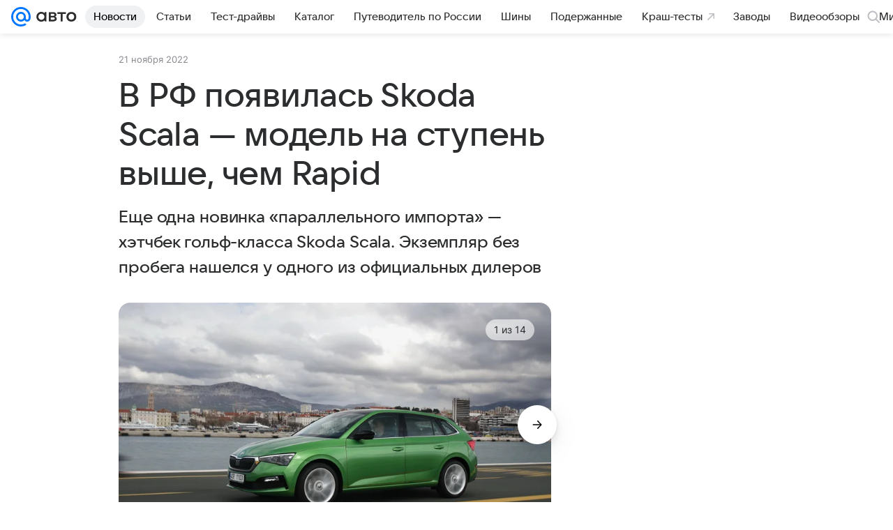

--- FILE ---
content_type: text/plain; charset=utf-8
request_url: https://media-stat.mail.ru/metrics/1.0/
body_size: 656
content:
eyJhbGciOiJkaXIiLCJjdHkiOiJKV1QiLCJlbmMiOiJBMjU2R0NNIiwidHlwIjoiSldUIn0..4ZOJsrk7oGnng5Oh.[base64].jL78oT--KGPndMAZxVZ_mA